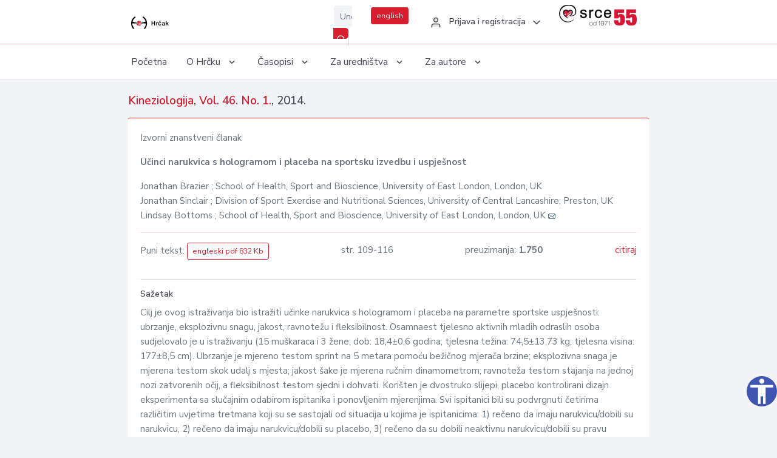

--- FILE ---
content_type: text/html; charset=UTF-8
request_url: https://hrcak.srce.hr/clanak/182805
body_size: 5511
content:
<!DOCTYPE html>
<html lang="hr">

<head>
    <meta charset="utf-8" />
    <title>Učinci narukvica s hologramom i placeba na sportsku izvedbu i uspješnost</title>
    <meta name="viewport" content="width=device-width, initial-scale=1.0">

            <meta name="description" content="Cilj je ovog istraživanja bio istražiti učinke narukvica s hologramom i placeba na parametre sportske uspješnosti: ubrzanje, eksplozivnu snagu, jakost, ravnotežu i fleksibilnost. Osamnaest tjelesno aktivnih mladih odraslih osoba sudjelovalo je u istr..." />
                <meta name="keywords" content="alternativna medicina; sportska izvedba; magnetska terapija" />
    
        <!-- Highwire Press -->
                                    <meta name="citation_title" content="Učinci narukvica s hologramom i placeba na sportsku izvedbu i uspješnost"/>
                                                <meta name="citation_author" content="Brazier, Jonathan"/>
                                                <meta name="citation_author_institution" content="School of Health, Sport and Bioscience, University of East London, London, UK"/>
                                                <meta name="citation_author" content="Sinclair, Jonathan"/>
                                                <meta name="citation_author_institution" content="Division of Sport Exercise and Nutritional Sciences, University of Central Lancashire, Preston, UK"/>
                                                <meta name="citation_author" content="Bottoms, Lindsay"/>
                                                <meta name="citation_author_institution" content="School of Health, Sport and Bioscience, University of East London, London, UK"/>
                                                <meta name="citation_publication_date" content="2014/06/30"/>
                                                <meta name="citation_publisher" content="Kineziološki fakultet"/>
                                                <meta name="citation_journal_title" content="Kinesiology"/>
                                                <meta name="citation_issn" content="1331-1441"/>
                                                <meta name="citation_issn" content="1848-638X"/>
                                                <meta name="citation_volume" content="46."/>
                                                <meta name="citation_issue" content="1."/>
                                                <meta name="citation_pdf_url" content="https://hrcak.srce.hr/file/182806"/>
                                                <meta name="citation_language" content="en"/>
                                                <meta name="citation_firstpage" content="109"/>
                                                <meta name="citation_lastpage" content="116"/>
                                                <meta name="citation_keywords" content="alternativna medicina; sportska izvedba; magnetska terapija"/>
                        
    
    <meta content="Srce" name="author" />
    <meta http-equiv="X-UA-Compatible" content="IE=edge" />

    <!-- App favicon -->
    <link rel="shortcut icon" href="/javno/assets/images/favicon.ico">

    <!-- App css -->
    <link href="/javno/assets/css/bootstrap.min.css" rel="stylesheet" type="text/css" />
    <link href="/javno/assets/css/icons.min.css" rel="stylesheet" type="text/css" />
    <link href="/javno/assets/css/app.css" rel="stylesheet" type="text/css" />
    <!-- JATS -->
    <link href="/javno/assets/libs/jats/transform/hrcak/hrcak.css" rel="stylesheet" type="text/css" />

    <link href="/javno/assets/css/custom_selec2_css.css" rel="stylesheet" type="text/css" />

    
</head>


<body data-layout="topnav">
<a class="skip-main text-white" href="#skipToMain" aria-label="skoči na glavni sadržaj">
    Skoči na glavni sadržaj
</a>

<div class="wrapper">

    <div class="navbar navbar-expand flex-column flex-md-row navbar-custom">
        <div class="container-fluid">
            <!-- LOGO -->
            <a href="https://hrcak.srce.hr/" class="navbar-brand mr-0 mr-md-2 logo">
                    <span class="logo-lg">
                        <img src="/javno/assets/images/hrcak-logo2.png" alt="" height="34" />

                    </span>
                <span class="logo-sm">
                        <img src="/javno/assets/images/hrcak-logo2.png" alt="" height="24">
                    </span>
            </a>

            <ul class="navbar-nav bd-navbar-nav flex-row list-unstyled menu-left mb-0">
                <li class="">
                    <button class="button-menu-mobile open-left disable-btn">
                        <i data-feather="menu" class="menu-icon"></i>
                        <i data-feather="x" class="close-icon"></i>
                    </button>
                </li>
            </ul>

            <ul class="navbar-nav flex-row ml-auto d-flex list-unstyled topnav-menu float-right mb-0">

								<!-- Search -->
                                <li>
                    <div class="app-search">
                        <form action="/pretraga" title="Pretraži">
                            <div class="input-group">
                                <input type="text" aria-label="Unesite pojam za pretragu..." class="form-control searchInput" name="q" placeholder="Unesite pojam za pretragu...">
                                <div class="input-group-append">
                                    <button class="btn btn-primary" aria-label="Pretraži" type="submit" value="submit"> <i data-feather="search" class="serachIkona"></i></button>
                                </div>
                            </div>
                        </form>
                    </div>
                </li>
                
                <li>
                    <div class="app-search">

                      <div class="input-group">
                                                <a rel="alternate" hreflang="en" href="https://hrcak.srce.hr/en/clanak/182805" class="mr-0 mt-1 btn btn-primary btn-sm ">english</a>
                                              </div>

                    </div>
                </li>


                <li class="dropdown notification-list align-self-center profile-dropdown">
                    <a class="nav-link dropdown-toggle nav-user mr-0" data-toggle="dropdown" href="#" role="button"
                       aria-haspopup="false" aria-expanded="false">
                        <div class="media user-profile ">
                                                            <div class="media-body text-left">
                                    <h6 class="pro-user-name ml-2 my-0">
                                        <i data-feather="user" class="icon-dual icon-xs mr-2"></i>
                                        <span>Prijava i registracija</span>
                                    </h6>
                                </div>
                                                        <span data-feather="chevron-down" class="ml-2 align-self-center"></span>
                        </div>
                    </a>
                    <div class="dropdown-menu profile-dropdown-items dropdown-menu-right">
                                                    <a href="/login" class="dropdown-item notify-item">
                                <i data-feather="user" class="icon-dual icon-xs mr-2"></i>
                                <span>Prijava</span>
                            </a>
                            <a href="/korisnik/nova_autentikacija" class="dropdown-item notify-item">
                                <i data-feather="help-circle" class="icon-dual icon-xs mr-2"></i>
                                <span>Promjena načina <br>autentikacije</span>
                            </a>
                            <a href="/novi_korisnik" class="dropdown-item notify-item">
                                <i data-feather="settings" class="icon-dual icon-xs mr-2"></i>
                                <span>Registracija</span>
                            </a>
                                            </div>
                </li>


                <li class="d-none d-sm-block">
                    <div class="app-search">

                        <div class="input-group">
                            <a href="https://www.srce.unizg.hr" target="_blank"><img src="/javno/assets/images/srcelogo55.png" class="mr-0" alt="srce logo" height="34"></a>
                        </div>

                    </div>
                </li>


            </ul>
        </div>

    </div>
<div class="topnav shadow-sm">
        <div class="container-fluid">
            <nav class="navbar navbar-light navbar-expand-lg topbar-nav">
                <div class="collapse navbar-collapse" id="topnav-menu-content">
                    <ul class="metismenu" id="menu-bar">
                        <li class="menu-title">Navigation</li>

                        <li>
                            <a href="/">
                                <span class="badge badge-success float-right">1</span>
                                <span>Početna</span>
                            </a>
                        </li>
                        <li class="menu-title">O Hrčku</li>

                        <li>
                            <a href="javascript: void(0);">

                                <span> O Hrčku </span>
                                <span class="menu-arrow"></span>
                            </a>

                            <ul class="nav-second-level" aria-expanded="false">
                                <li>
                                    <a href="https://hrcak.srce.hr/o-hrcku">O Hrčku</a>
                                </li>
                                <li>
                                    <a href="https://hrcak.srce.hr/interoperabilnost">Interoperabilnost</a>
                                </li>
                                <li>
                                    <a href="https://hrcak.srce.hr/politike">Politike korištenja</a>
                                </li>
                                <li>
                                    <a href="https://hrcak.srce.hr/savjet-hrcka">Savjet Hrčka</a>
                                </li>
                                <li>
                                    <a href="https://hrcak.srce.hr/kontakt">Kontakt</a>
                                </li>
                                <li>
                                    <a href="https://www.srce.unizg.hr/redovna-odrzavanja-sustava#hrcak">Redovne nadogradnje</a>
                                </li>
                            </ul>
                        </li>



                        <li>
                            <a href="javascript: void(0);">

                                <span> Časopisi </span>
                                <span class="menu-arrow"></span>
                            </a>

                            <ul class="nav-second-level" aria-expanded="false">
                                <li>
                                    <a href="https://hrcak.srce.hr/popis_casopisa/abecedno">Abecedno</a>
                                </li>
                                <li>
                                    <a href="https://hrcak.srce.hr/podrucja">Po područjima</a>
                                </li>

                            </ul>
                        </li>
                        <li>
                            <a href="javascript: void(0);">

                                <span> Za uredništva </span>
                                <span class="menu-arrow"></span>
                            </a>

                            <ul class="nav-second-level" aria-expanded="false">
                                <li>
                                    <a href="https://hrcak.srce.hr/posjecenost">Posjećenost časopisa</a>
                                </li>
                                <li>
                                    <a href="https://hrcak.srce.hr/statusi">Statusi časopisa</a>
                                </li>
                                <li>
                                    <a href="https://wiki.srce.hr/pages/viewpage.action?pageId=27690837" target="_blank">Upute za administratore časopisa</a>
                                </li>
                                <li>
                                    <a href="https://hrcak.srce.hr/otvoreni-pristup">Izjava o otvorenom pristupu</a>
                                </li>
                                <li>
                                    <a href="https://hrcak.srce.hr/kriteriji">Kriteriji uvrštavanja časopisa</a>
                                </li>
                                <li>
                                    <a href="https://hrcak.srce.hr/novi_casopis">Prijava časopisa u Hrčak</a>
                                </li>
                                <li>
                                    <a href="https://hrcak.srce.hr/alati">Alati</a>
                                </li>
                            </ul>
                        </li>
                        <li>
                            <a href="javascript: void(0);">

                                <span> Za autore </span>
                                <span class="menu-arrow"></span>
                            </a>

                            <ul class="nav-second-level" aria-expanded="false">
                                <li>
                                    <a href="https://hrcak.srce.hr/prijava-radova">Prijava radova</a>
                                </li>
                                <li>
                                    <a href="https://hrcak.srce.hr/orcid">ORCID identifikator</a>
                                </li>

                            </ul>
                        </li>

                    </ul>
                </div>
            </nav>
        </div>
    </div>
        
    <div id="skipToMain">
            <div class="content-page">
            <div class="content">
                <div class="container-fluid">
                    <div class="row page-title">
                        <div class="col-md-12">
                            <h4 class="mb-1 mt-0">
                                <a href="https://hrcak.srce.hr/kineziologija">Kineziologija</a>,
                                <a href="https://hrcak.srce.hr/broj/10072">Vol. 46.  No. 1.</a>, 2014.</h4>
                        </div>
                    </div>

                    <div class="row">
                        <div class="col-lg-12 col-xs-12 col-md-12">
                            <div class="card topBorder">
                                <div class="card-body">
                                    <p>Izvorni znanstveni članak</p>
                                                                        <p><b>Učinci narukvica s hologramom i placeba na sportsku izvedbu i uspješnost</b></p>

                                    <p>
                                                                                                                                                                            Jonathan Brazier
                                            
                                                                                                                                                    ; School of Health, Sport and Bioscience, University of East London, London, UK
                                                                                                                                                                                    <br>
                                                                                                                                    Jonathan Sinclair
                                            
                                                                                                                                                    ; Division of Sport Exercise and Nutritional Sciences, University of Central Lancashire, Preston, UK
                                                                                                                                                                                    <br>
                                                                                                                                    Lindsay Bottoms
                                            
                                                                                                                                                    ; School of Health, Sport and Bioscience, University of East London, London, UK
                                                                                                                                                                                                                                            <a href="mailto:L&#46;B&#111;tto&#109;s&#64;u&#x65;&#x6c;&#46;ac&#46;u&#x6b;"><img title="mail" src="https://hrcak.srce.hr/javno/assets/images/mail.gif"></a>
                                                                                                                                                                                        <br>
                                                                            </p>
                                                                        <hr>
                                                                                                                                                                                                  <div class="d-flex justify-content-between">
                                            <p>Puni tekst: <a class="btn btn-outline-primary btn-sm" href="https://hrcak.srce.hr/file/182806" target="_blank">engleski pdf 832 Kb</a></p>

                                                                                                                                        <p>str. 109-116</p>
                                                                                        <p>preuzimanja: <strong>1.750</strong></p>
                                            <p>
                                                <a href="#" id="cite_link">citiraj</a>
                                            </p>
                                        </div>

                                        
                                        <div id="cite" style="display: none;">
                                                                                            <p><b>APA 6th Edition</b></p>
                                                <p>Brazier, J., Sinclair, J. i Bottoms, L. (2014). Učinci narukvica s hologramom i placeba na sportsku izvedbu i uspješnost. <i>Kinesiology, 46.</i> (1.), 109-116. Preuzeto s https://hrcak.srce.hr/123740</p>
                                                                                                    <hr>
                                                                                                                                            <p><b>MLA 8th Edition</b></p>
                                                <p>Brazier, Jonathan, et al. "Učinci narukvica s hologramom i placeba na sportsku izvedbu i uspješnost." <i>Kinesiology</i>, vol. 46., br. 1., 2014, str. 109-116. https://hrcak.srce.hr/123740. Citirano 17.01.2026.</p>
                                                                                                    <hr>
                                                                                                                                            <p><b>Chicago 17th Edition</b></p>
                                                <p>Brazier, Jonathan, Jonathan Sinclair i Lindsay Bottoms. "Učinci narukvica s hologramom i placeba na sportsku izvedbu i uspješnost." <i>Kinesiology</i> 46., br. 1. (2014): 109-116. https://hrcak.srce.hr/123740</p>
                                                                                                    <hr>
                                                                                                                                            <p><b>Harvard</b></p>
                                                <p>Brazier, J., Sinclair, J., i Bottoms, L. (2014). 'Učinci narukvica s hologramom i placeba na sportsku izvedbu i uspješnost', <i>Kinesiology</i>, 46.(1.), str. 109-116. Preuzeto s: https://hrcak.srce.hr/123740 (Datum pristupa: 17.01.2026.)</p>
                                                                                                    <hr>
                                                                                                                                            <p><b>Vancouver</b></p>
                                                <p>Brazier J, Sinclair J, Bottoms L. Učinci narukvica s hologramom i placeba na sportsku izvedbu i uspješnost. Kinesiology [Internet]. 2014 [pristupljeno 17.01.2026.];46.(1.):109-116. Dostupno na: https://hrcak.srce.hr/123740</p>
                                                                                                    <hr>
                                                                                                                                            <p><b>IEEE</b></p>
                                                <p>J. Brazier, J. Sinclair i L. Bottoms, "Učinci narukvica s hologramom i placeba na sportsku izvedbu i uspješnost", <i>Kinesiology</i>, vol.46., br. 1., str. 109-116, 2014. [Online]. Dostupno na: https://hrcak.srce.hr/123740. [Citirano: 17.01.2026.]</p>
                                                                                            
                                        </div>

                                                                             
                                    
                                    
                                        <hr>

                                    <h6>Sažetak</h6>
                                    <p>Cilj je ovog istraživanja bio istražiti učinke narukvica s hologramom i placeba na parametre sportske uspješnosti: ubrzanje, eksplozivnu snagu, jakost, ravnotežu i fleksibilnost. Osamnaest tjelesno aktivnih mladih odraslih osoba sudjelovalo je u istraživanju (15 muškaraca i 3 žene; dob: 18,4±0,6 godina; tjelesna težina: 74,5±13,73 kg; tjelesna visina: 177±8,5 cm). Ubrzanje je mjereno testom sprint na 5 metara pomoću bežičnog mjerača brzine; eksplozivna snaga je mjerena testom skok udalj s mjesta; jakost šake je mjerena ručnim dinamometrom; ravnoteža testom stajanja na jednoj nozi zatvorenih očij, a fleksibilnost testom sjedni i dohvati. Korišten je dvostruko slijepi, placebo kontrolirani dizajn eksperimenta sa slučajnim odabirom ispitanika i ponovljenim mjerenjima. Svi ispitanici bili su podvrgnuti četirima različitim uvjetima tretmana koji su se sastojali od situacija u kojima je ispitanicima: 1) rečeno da imaju narukvicu/dobili su narukvicu, 2) rečeno da imaju narukvicu/dobili su placebo, 3) rečeno da su dobili neaktivnu narukvicu/dobili su pravu narukvicu te 4) nisu dobili narukvic  ti su ti ispitanici predstavljali kontrolnu grupu. Rezultati su obrađeni jednostrukom analizom varijance s ponovljenim mjerenjima. Za utvrđivanje statističke značajnosti korištena je p vrijednost od 0,05. Nisu zabilježene značajne razlike u ubrzanju, eksplozivnoj snazi, jakosti, ravnoteži ni fleksibilnosti između sva četiri testirana uvjeta izvedbe (p&gt;0,05). Rezultati pokazuju da narukvice s hologramom nisu imale akutnog učinka na sportsku uspješnost, a nije detektiran ni placebo učinak ni u jednom od testiranih područja sportske izvedbe.</p>
                                    <h6>Ključne riječi</h6>
                                    <p>
                                                                                    <a href="https://hrcak.srce.hr/pretraga?type=napredna&amp;field[]=article_keywords&amp;term[]=%22alternativna+medicina%22">alternativna medicina</a>;                                                                                    <a href="https://hrcak.srce.hr/pretraga?type=napredna&amp;field[]=article_keywords&amp;term[]=%22+sportska+izvedba%22"> sportska izvedba</a>;                                                                                    <a href="https://hrcak.srce.hr/pretraga?type=napredna&amp;field[]=article_keywords&amp;term[]=%22+magnetska+terapija%22"> magnetska terapija</a>                                                                            </p>
                                    <h6>Hrčak ID: </h6>
                                    <p>123740</p>
                                    <h6>URI</h6>
                                    <p><a href="https://hrcak.srce.hr/123740">https://hrcak.srce.hr/123740</a> </p>
                                    <h6>Datum izdavanja:</h6>
                                    <p>30.6.2014.</p>
                                                                        <p>
                                                                                                                                                                                                                                                                                                                    <span class="mt-4 mr-1 metaPodaciJezik">Podaci na drugim jezicima:</span>
                                                                                                    <a href="https://hrcak.srce.hr/clanak/182806">
                                                        <span class="badge badge-soft-secondary mt-1">engleski</span>
                                                    </a>
                                                                                                                                                                        </p>
                                    <p class="text-center mt-5">Posjeta: 3.623
                                        <a href="https://hrcak.srce.hr/posjecenost-objasnjenje">*</a>
                                    </p>
                                </div>
                            </div>
                        </div>

                    </div>

                    <!-- JATS -->
                    
                </div>
            </div>
        </div>


    </div>

    
    <script src = "https://ajax.googleapis.com/ajax/libs/jquery/2.1.3/jquery.min.js"></script>
    <script>
        $('#cite_link').click(function(){
            $('#cite').slideToggle('fast');
            return false;
        });
        $('#verzije_link').click(function(){
            $('#verzije').slideToggle('fast');
            return false;
        });
    </script>


    </div>

    <footer class="footer">
        <div class="container-fluid">
            <div class="row">

                <div class="col-12">
                    <div class="footerLinks">
                            <span>
                                2021 © Portal hrvatskih znanstvenih i stručnih časopisa - Hrčak
                            </span>
                        <div>
                            <a href="https://wiki.srce.hr/x/xIB3Aw" target="_blank">Izjava o pristupačnosti</a>
                            |

                                                            <a href="https://www.srce.unizg.hr/politika-privatnosti" target="_blank">Politika privatnosti</a>
                                                            |
                            <a href="/kontakt">Kontakt</a>
                        </div>

                    </div>

                </div>
            </div>
        </div>
    </footer>

</div>



<script src="/javno/assets/js/vendor.min.js"></script>
<script src="/javno/assets/libs/moment/moment.min.js"></script>
<script src="/javno/assets/js/app.min.js"></script>

<script src="/javno/assets/js/pristupacnost.js"></script>
<script>
    var options = {
        icon: {
            circular: true,
            img: 'accessibility',
        }
    }
    window.addEventListener('load', function () { new Pristupacnost(options); }, false);
</script>

<script>
    (function(i,s,o,g,r,a,m){i['GoogleAnalyticsObject']=r;i[r]=i[r]||function(){
        (i[r].q=i[r].q||[]).push(arguments)},i[r].l=1*new Date();a=s.createElement(o),
        m=s.getElementsByTagName(o)[0];a.async=1;a.src=g;m.parentNode.insertBefore(a,m)
    })(window,document,'script','https://www.google-analytics.com/analytics.js','ga');
    ga('create', 'UA-3867323-1', 'auto');
    ga('send', 'pageview');
</script>

</body>

</html>
